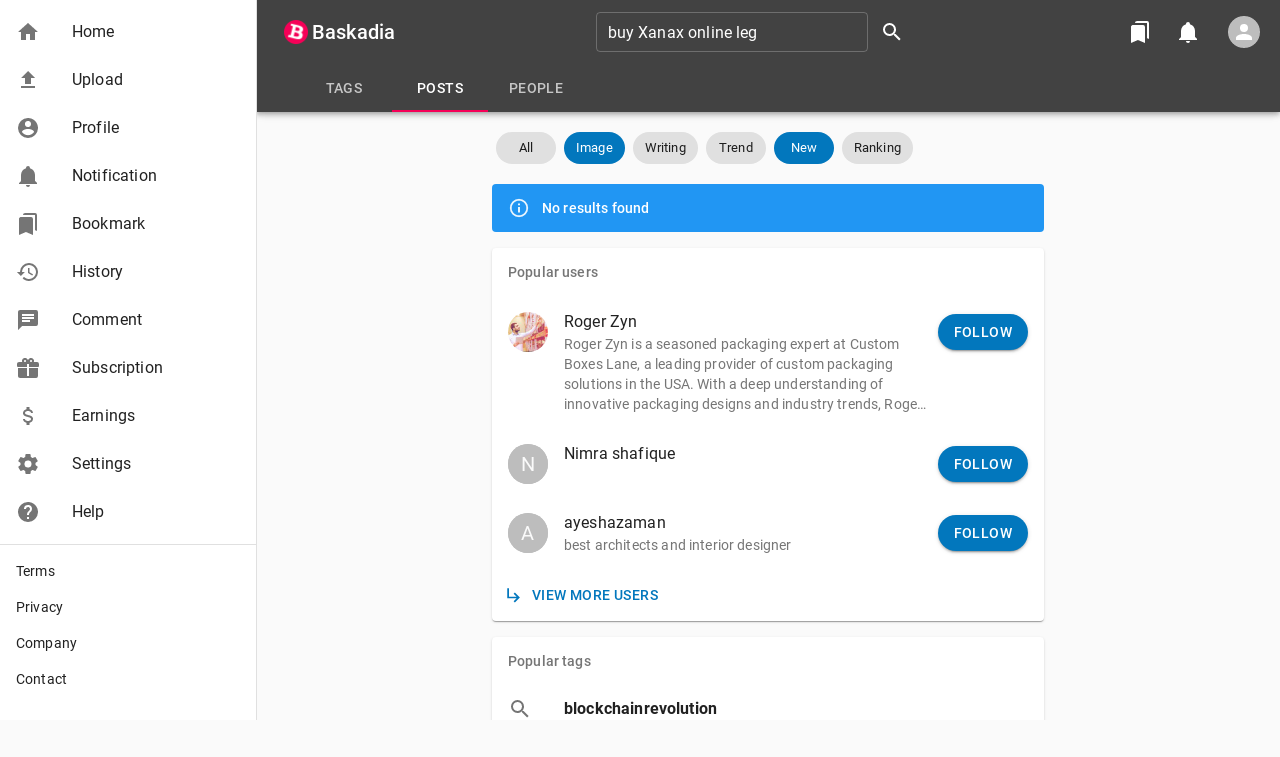

--- FILE ---
content_type: text/html; charset=utf-8
request_url: https://www.google.com/recaptcha/api2/anchor?ar=1&k=6Le2wLkUAAAAAK88JHpF7hsPpX3n89oJ1RG2mYa0&co=aHR0cHM6Ly9iYXNrYWRpYS5jb206NDQz&hl=en&v=TkacYOdEJbdB_JjX802TMer9&size=invisible&anchor-ms=20000&execute-ms=15000&cb=bfcrak2j6oer
body_size: 46057
content:
<!DOCTYPE HTML><html dir="ltr" lang="en"><head><meta http-equiv="Content-Type" content="text/html; charset=UTF-8">
<meta http-equiv="X-UA-Compatible" content="IE=edge">
<title>reCAPTCHA</title>
<style type="text/css">
/* cyrillic-ext */
@font-face {
  font-family: 'Roboto';
  font-style: normal;
  font-weight: 400;
  src: url(//fonts.gstatic.com/s/roboto/v18/KFOmCnqEu92Fr1Mu72xKKTU1Kvnz.woff2) format('woff2');
  unicode-range: U+0460-052F, U+1C80-1C8A, U+20B4, U+2DE0-2DFF, U+A640-A69F, U+FE2E-FE2F;
}
/* cyrillic */
@font-face {
  font-family: 'Roboto';
  font-style: normal;
  font-weight: 400;
  src: url(//fonts.gstatic.com/s/roboto/v18/KFOmCnqEu92Fr1Mu5mxKKTU1Kvnz.woff2) format('woff2');
  unicode-range: U+0301, U+0400-045F, U+0490-0491, U+04B0-04B1, U+2116;
}
/* greek-ext */
@font-face {
  font-family: 'Roboto';
  font-style: normal;
  font-weight: 400;
  src: url(//fonts.gstatic.com/s/roboto/v18/KFOmCnqEu92Fr1Mu7mxKKTU1Kvnz.woff2) format('woff2');
  unicode-range: U+1F00-1FFF;
}
/* greek */
@font-face {
  font-family: 'Roboto';
  font-style: normal;
  font-weight: 400;
  src: url(//fonts.gstatic.com/s/roboto/v18/KFOmCnqEu92Fr1Mu4WxKKTU1Kvnz.woff2) format('woff2');
  unicode-range: U+0370-0377, U+037A-037F, U+0384-038A, U+038C, U+038E-03A1, U+03A3-03FF;
}
/* vietnamese */
@font-face {
  font-family: 'Roboto';
  font-style: normal;
  font-weight: 400;
  src: url(//fonts.gstatic.com/s/roboto/v18/KFOmCnqEu92Fr1Mu7WxKKTU1Kvnz.woff2) format('woff2');
  unicode-range: U+0102-0103, U+0110-0111, U+0128-0129, U+0168-0169, U+01A0-01A1, U+01AF-01B0, U+0300-0301, U+0303-0304, U+0308-0309, U+0323, U+0329, U+1EA0-1EF9, U+20AB;
}
/* latin-ext */
@font-face {
  font-family: 'Roboto';
  font-style: normal;
  font-weight: 400;
  src: url(//fonts.gstatic.com/s/roboto/v18/KFOmCnqEu92Fr1Mu7GxKKTU1Kvnz.woff2) format('woff2');
  unicode-range: U+0100-02BA, U+02BD-02C5, U+02C7-02CC, U+02CE-02D7, U+02DD-02FF, U+0304, U+0308, U+0329, U+1D00-1DBF, U+1E00-1E9F, U+1EF2-1EFF, U+2020, U+20A0-20AB, U+20AD-20C0, U+2113, U+2C60-2C7F, U+A720-A7FF;
}
/* latin */
@font-face {
  font-family: 'Roboto';
  font-style: normal;
  font-weight: 400;
  src: url(//fonts.gstatic.com/s/roboto/v18/KFOmCnqEu92Fr1Mu4mxKKTU1Kg.woff2) format('woff2');
  unicode-range: U+0000-00FF, U+0131, U+0152-0153, U+02BB-02BC, U+02C6, U+02DA, U+02DC, U+0304, U+0308, U+0329, U+2000-206F, U+20AC, U+2122, U+2191, U+2193, U+2212, U+2215, U+FEFF, U+FFFD;
}
/* cyrillic-ext */
@font-face {
  font-family: 'Roboto';
  font-style: normal;
  font-weight: 500;
  src: url(//fonts.gstatic.com/s/roboto/v18/KFOlCnqEu92Fr1MmEU9fCRc4AMP6lbBP.woff2) format('woff2');
  unicode-range: U+0460-052F, U+1C80-1C8A, U+20B4, U+2DE0-2DFF, U+A640-A69F, U+FE2E-FE2F;
}
/* cyrillic */
@font-face {
  font-family: 'Roboto';
  font-style: normal;
  font-weight: 500;
  src: url(//fonts.gstatic.com/s/roboto/v18/KFOlCnqEu92Fr1MmEU9fABc4AMP6lbBP.woff2) format('woff2');
  unicode-range: U+0301, U+0400-045F, U+0490-0491, U+04B0-04B1, U+2116;
}
/* greek-ext */
@font-face {
  font-family: 'Roboto';
  font-style: normal;
  font-weight: 500;
  src: url(//fonts.gstatic.com/s/roboto/v18/KFOlCnqEu92Fr1MmEU9fCBc4AMP6lbBP.woff2) format('woff2');
  unicode-range: U+1F00-1FFF;
}
/* greek */
@font-face {
  font-family: 'Roboto';
  font-style: normal;
  font-weight: 500;
  src: url(//fonts.gstatic.com/s/roboto/v18/KFOlCnqEu92Fr1MmEU9fBxc4AMP6lbBP.woff2) format('woff2');
  unicode-range: U+0370-0377, U+037A-037F, U+0384-038A, U+038C, U+038E-03A1, U+03A3-03FF;
}
/* vietnamese */
@font-face {
  font-family: 'Roboto';
  font-style: normal;
  font-weight: 500;
  src: url(//fonts.gstatic.com/s/roboto/v18/KFOlCnqEu92Fr1MmEU9fCxc4AMP6lbBP.woff2) format('woff2');
  unicode-range: U+0102-0103, U+0110-0111, U+0128-0129, U+0168-0169, U+01A0-01A1, U+01AF-01B0, U+0300-0301, U+0303-0304, U+0308-0309, U+0323, U+0329, U+1EA0-1EF9, U+20AB;
}
/* latin-ext */
@font-face {
  font-family: 'Roboto';
  font-style: normal;
  font-weight: 500;
  src: url(//fonts.gstatic.com/s/roboto/v18/KFOlCnqEu92Fr1MmEU9fChc4AMP6lbBP.woff2) format('woff2');
  unicode-range: U+0100-02BA, U+02BD-02C5, U+02C7-02CC, U+02CE-02D7, U+02DD-02FF, U+0304, U+0308, U+0329, U+1D00-1DBF, U+1E00-1E9F, U+1EF2-1EFF, U+2020, U+20A0-20AB, U+20AD-20C0, U+2113, U+2C60-2C7F, U+A720-A7FF;
}
/* latin */
@font-face {
  font-family: 'Roboto';
  font-style: normal;
  font-weight: 500;
  src: url(//fonts.gstatic.com/s/roboto/v18/KFOlCnqEu92Fr1MmEU9fBBc4AMP6lQ.woff2) format('woff2');
  unicode-range: U+0000-00FF, U+0131, U+0152-0153, U+02BB-02BC, U+02C6, U+02DA, U+02DC, U+0304, U+0308, U+0329, U+2000-206F, U+20AC, U+2122, U+2191, U+2193, U+2212, U+2215, U+FEFF, U+FFFD;
}
/* cyrillic-ext */
@font-face {
  font-family: 'Roboto';
  font-style: normal;
  font-weight: 900;
  src: url(//fonts.gstatic.com/s/roboto/v18/KFOlCnqEu92Fr1MmYUtfCRc4AMP6lbBP.woff2) format('woff2');
  unicode-range: U+0460-052F, U+1C80-1C8A, U+20B4, U+2DE0-2DFF, U+A640-A69F, U+FE2E-FE2F;
}
/* cyrillic */
@font-face {
  font-family: 'Roboto';
  font-style: normal;
  font-weight: 900;
  src: url(//fonts.gstatic.com/s/roboto/v18/KFOlCnqEu92Fr1MmYUtfABc4AMP6lbBP.woff2) format('woff2');
  unicode-range: U+0301, U+0400-045F, U+0490-0491, U+04B0-04B1, U+2116;
}
/* greek-ext */
@font-face {
  font-family: 'Roboto';
  font-style: normal;
  font-weight: 900;
  src: url(//fonts.gstatic.com/s/roboto/v18/KFOlCnqEu92Fr1MmYUtfCBc4AMP6lbBP.woff2) format('woff2');
  unicode-range: U+1F00-1FFF;
}
/* greek */
@font-face {
  font-family: 'Roboto';
  font-style: normal;
  font-weight: 900;
  src: url(//fonts.gstatic.com/s/roboto/v18/KFOlCnqEu92Fr1MmYUtfBxc4AMP6lbBP.woff2) format('woff2');
  unicode-range: U+0370-0377, U+037A-037F, U+0384-038A, U+038C, U+038E-03A1, U+03A3-03FF;
}
/* vietnamese */
@font-face {
  font-family: 'Roboto';
  font-style: normal;
  font-weight: 900;
  src: url(//fonts.gstatic.com/s/roboto/v18/KFOlCnqEu92Fr1MmYUtfCxc4AMP6lbBP.woff2) format('woff2');
  unicode-range: U+0102-0103, U+0110-0111, U+0128-0129, U+0168-0169, U+01A0-01A1, U+01AF-01B0, U+0300-0301, U+0303-0304, U+0308-0309, U+0323, U+0329, U+1EA0-1EF9, U+20AB;
}
/* latin-ext */
@font-face {
  font-family: 'Roboto';
  font-style: normal;
  font-weight: 900;
  src: url(//fonts.gstatic.com/s/roboto/v18/KFOlCnqEu92Fr1MmYUtfChc4AMP6lbBP.woff2) format('woff2');
  unicode-range: U+0100-02BA, U+02BD-02C5, U+02C7-02CC, U+02CE-02D7, U+02DD-02FF, U+0304, U+0308, U+0329, U+1D00-1DBF, U+1E00-1E9F, U+1EF2-1EFF, U+2020, U+20A0-20AB, U+20AD-20C0, U+2113, U+2C60-2C7F, U+A720-A7FF;
}
/* latin */
@font-face {
  font-family: 'Roboto';
  font-style: normal;
  font-weight: 900;
  src: url(//fonts.gstatic.com/s/roboto/v18/KFOlCnqEu92Fr1MmYUtfBBc4AMP6lQ.woff2) format('woff2');
  unicode-range: U+0000-00FF, U+0131, U+0152-0153, U+02BB-02BC, U+02C6, U+02DA, U+02DC, U+0304, U+0308, U+0329, U+2000-206F, U+20AC, U+2122, U+2191, U+2193, U+2212, U+2215, U+FEFF, U+FFFD;
}

</style>
<link rel="stylesheet" type="text/css" href="https://www.gstatic.com/recaptcha/releases/TkacYOdEJbdB_JjX802TMer9/styles__ltr.css">
<script nonce="isC9T_gnLNAF8DMqCMVZMA" type="text/javascript">window['__recaptcha_api'] = 'https://www.google.com/recaptcha/api2/';</script>
<script type="text/javascript" src="https://www.gstatic.com/recaptcha/releases/TkacYOdEJbdB_JjX802TMer9/recaptcha__en.js" nonce="isC9T_gnLNAF8DMqCMVZMA">
      
    </script></head>
<body><div id="rc-anchor-alert" class="rc-anchor-alert"></div>
<input type="hidden" id="recaptcha-token" value="[base64]">
<script type="text/javascript" nonce="isC9T_gnLNAF8DMqCMVZMA">
      recaptcha.anchor.Main.init("[\x22ainput\x22,[\x22bgdata\x22,\x22\x22,\[base64]/[base64]/[base64]/[base64]/[base64]/[base64]/YVtXKytdPVU6KFU8MjA0OD9hW1crK109VT4+NnwxOTI6KChVJjY0NTEyKT09NTUyOTYmJmIrMTxSLmxlbmd0aCYmKFIuY2hhckNvZGVBdChiKzEpJjY0NTEyKT09NTYzMjA/[base64]/[base64]/Ui5EW1ddLmNvbmNhdChiKTpSLkRbV109U3UoYixSKTtlbHNle2lmKFIuRmUmJlchPTIxMilyZXR1cm47Vz09NjZ8fFc9PTI0Nnx8Vz09MzQ5fHxXPT0zNzJ8fFc9PTQ0MHx8Vz09MTE5fHxXPT0yMjZ8fFc9PTUxMXx8Vz09MzkzfHxXPT0yNTE/[base64]/[base64]/[base64]/[base64]/[base64]\x22,\[base64]\\u003d\x22,\x22w5Epw6xkw6LCocOBwq8ww6TCkcKHwrHDncK7EMOMw6oTQWp2VsKpd3nCvmzCgDLDl8KwSkAxwqtxw6UTw73ChxBfw6XCssKcwrctO8OJwq/DpCYrwoR2QnnCkGg/[base64]/GMOxwpXCnnXCkcO1ZsOJJ3vDnyAZw7/Csl/[base64]/DtjsHw5Ykw6pHwqnCkhgew54OwpdNw6TCjsKwwpFdGzdOIH0UFWTCt0XCoMOEwqBAw6BVBcO3wq1/SBhiw4EKw6rDj8K2wpRUDmLDr8K8D8ObY8KFw7DCmMO5OEXDtS0XOsKFbsO0wpzCuncRPDgqEcOFR8KtCcKswptmwonCqsKRIR/[base64]/DnsO6w5fDgcKacsOtFcO/w69+wo0WKWhXa8O3K8OHwpsbU05sDWw/asKSH2l0WSbDh8KDwrwwwo4KKz3DvMOKR8OJFMKpw4fDkcKPHBVCw7TCuzFWwo1PK8KsTsKgwqTCnGPCv8ONd8K6wqFkdx/Ds8O9w4x/w4Epw4rCgsObc8KncCV3eMK9w6fCh8O9wrYSUMOHw7vCm8KTfkBJY8Kgw78VwpsJd8Orw5gCw5E6ZcOgw50Nwq1bE8OLwp4Lw4PDvAzDo0bCtsKVw7wHwrTDsRzDilpSZcKqw79jwqnCsMK6w5fCvDrDpsKnw5pWez/CnMOBw5DCr3nCisORwoXDvjXDlcKfa8O6VEISPXHDuSDCncKjZcKPAsKWS05rZzV9w4AOw5PCk8KmGsOFL8Odw4NRUR5Fwr1GcDHDrS91QXbCjQvCrMKJwpXDl8OLw5kCCBbDuMKAw4PDhkssw74bIsKOw53DpkfCth1lEcOnw5IdEWEsIsOYCcKYWm/DgFfDmS4Mw6TCtEhgw6fDvChLw7HDlD81Uz0ZKWzCisOBKCczRsK8SDw2wpV6BAQca1BSOn0dw4fDvcO8wp/[base64]/[base64]/woDDosOUBcKAw4PDo2RTYU/DnHAEwokzw4LDkEVeVjdswoHDthgcckwGDsO+PcOPw7A9w5LDsgXDomppw7DDgBMDwprCngwkHMKKwox6w7jCnsKTw4bCr8ORLcO8w7DCjCURw6ULw5ZqPsOcaMOawrNqRcOJwoQowo0mecONw4oAETPDtcOywpwkw5AeT8K5BcO0wp/DicOoGBAlQRjCtxnCrC/[base64]/AMKVbcKiwpfCkRvCgsKHQMKiLlctw4PDl8KWw7wNKMKow7XCgybDiMK4NcKvw4pSw5jCjsOkwo7CsAM8w6YKw7jDuMO6OsKGw6DCj8KKTMKbFDxnwrdLw4wEwozDljfDssOeJRxLwrXDucKgChMVw7/[base64]/CtDvCrsOYdzLDng/[base64]/[base64]/w7vCk8O5GEE8woVTw4BoGMKyAsKhwpLCvn8ewqHDlzkWw63ChhXCtkIOwpADR8O8S8KowroCBT/DrRoVBMKwGkvCosKRw714wo8Gw5A4woLDqsK1w5TCgx/DtVxDHsO0HHlqS1HDv2xzwo3Ciy7Ci8OEHQUFw4M/KWdlw4bCgMOKBk7CtW0eTcKrDMKiCcKiSsOUwpAywpnCsSlXEFrDnyvDsmDDh0BES8O/woJYAsKMY0YZw4zDvsKzKAZ7YcOjf8OewrrCqD7CgjoEHEZXwpLCsGDDvVrDo3MtBhptw6TCu0zCsMOrw5Mow416XH98w6s8E1N9HcOJwpcTw5gdwql5wr7DrMKZw7TDkQDDmA3CpsKTTGNMTlrCusO+wrvCqGTCpileWCvDl8OpZcKvw6ImZsKnw7LDssKcFcKscsO/[base64]/wq9JfsOjw5kFMn86w47Dny88ZsObW8K8I8KXwoETXsKlw5PCoHshGBw9U8O7HsOJw6w2PQ3DkGMjEcOPwpbDpH/Dkx5RwoTDvQbCv8KFw4LCnB4/eElWGcOUwplONsKgwrzCqMKUwpHDqzUaw7pLakJIE8OFw7/ClnVuWMKuwqHDl0dmBj3CtHQ6GcKlUMKQFBnDusOhMMKcwp4aw4fCj3fDplVDGwVGdVTDq8O3MR7CuMOlBMOOczh1asKzwrdkbcKVw7Zlw5jCnhvCj8KUamLClSXDslzDucKrw5hoUcKawqDDqMOqFMOQw4rDk8OFwqVHwr/DvsOqIhI7w4nDl10DaBDDmMO4MMOjJSkrQ8KGMcK3VHgew6QOExbCgg7DqXnClMKbFcO6EcKMwoZELlFPw58IDcK+WTR7SwrCisOAw5QFL39vwp9JwpPDth3DisOuwofDqU0lLUkcVzU/w5twwot3w64rOsO9fsOmfMKvXXoaETDCq3IwecOoZx4jw5HCjBVDwoTDsWDCpkTDmcKywrnCnMOtGMOQUMK8CiXCsWvCo8OSwrPDncKwNVrChsO+QsOmwqPDlBzDucKgbcK0CBVCUgd/K8KtwrLCqHHCh8OfAcOUw7vCqCLDocOswrQqwp8jw5kWIcKPKyrDkMKtw77ChMOgw7cEw68lIRnCi2IRQsOFw4/Cu3jDjsOoQcOndcKtw5lnw4XDvVzDnEh0ZcKEZMOPJWdwFsKyUMO0wrIJN8O1cnLDicKBw6PDl8KQd0HDrlVKbcK/L1XDssKSw5Eew5BBJAsrbMKWCMK3w6/CisOPw4nCr8Kiw6LCsHrDrcKcw4hSAWLDjEzCucKcS8OJw6bDkWdIw7PCsgsIwrfDhUjDhSMbd8OVwqIAw5JXw73CpcOXw5/CpDRacSHCqMOOS0JqWMKWw68dN1LCj8OLwrrDtkZTw68QPl8ZwpBdw6XCp8Kvw6pewqvCj8OxwrRewo45w4wQBmnDkTlJFTRFw6sBVG5aG8K5wpPDuA1RRG0/wqDDqMKdKjkANXQjwr7Ds8Ktw6bCr8OawoQsw4bCl8KawqZoVMObw4bDgsKzwoDCtnxFw7zCocKGasOBPcKjw5TDp8KDZsOocysESAnDqREsw60UwonDgFfCuDbCl8OSw7zDgD7Ds8OeaAPDtBlkwpY8OcOuCFzConrCl3FvN8O1DybCgjpCw6LCjQ84w5/CgTfConBkwppOUAEkwpgSwrV7WSjDg3F/WMKHw6kJwr/DicKFLsOYOsKrw6rDmsOcXERkw4jDosKvw6tDw7rCsGHCo8OAw5Fswr5tw73DgMKIw7sUdj/[base64]/CjkDDpUfDsEjDi8OjwoRywqoswofCqWVuI15Pw5tifCvCtgYQUjTCuhTCqllmOBAtKnrCtcO0BMOOeMODw63CkTzDi8K/EMOBw69lSMO7XHvDo8KhHUNYKcOJLnfDp8O0fw/CjcK3w5fDrcO5RcKPI8KBXHE+AXLDtcKnJ1nCpsKgw7jCosOQfSHChykNEsOJG3HCv8Orw4oCKMOVw4x5FsOFNsKKw7LCvsKQw7LCrsOzw6R5YMKgwoA/NCYCwp/CsMOFGBhEaC8wwpQdwph3YsKuWMKdw5FxAcKFwq53w5ZXwo/[base64]/[base64]/[base64]/Crytuw7TDpAvDp8KTwqE4VMKAw7jDpl3Cj2fDusO6wpEpTWtBw44PwotJasO5KcObwr/DriLCr2fCuMKJb3kzfcKSwoLCnMOUwobCucKHOjo7fCDDgHTDqsKhHSwWbcKZJMO7w6LDv8KNEsKWw6xUe8KewosYJsOjw57ClFt0w4LCrcKFa8ObwqIpwpJWw7/Co8OjccOPwrR4w5vDnsOsKWjCk01qw5/DiMOsVHjDgQvCnMKuGcOeZgzCncKRdcOVKDQ8wpYJAsKhWlk1wr4fbhsYwqs+wqVlDsKiLsOPw6ZnTG7DtlzDox4ZwrrDicKcwoNXX8KNw5bDqFzDoirCnX5/P8KDw4LCiwDCl8OnI8KnF8Kbw485w7tJAToCKX3DhMOVKh3Du8KtwrLCvMOhH3EJUsOgw4oJwqzCqB9IXxgJwpQUw5ccCUJKUsObw7E2bWLCvU7ClwoDwozDtMOWw4EMw7rDqhVTwoDCjMK+ZcOWPnk5Xngxw7TDuT/Cg2xrcQjDpMOdZcK7w5QKw5t5E8Kew6HDkSrCjT8nw5UIWMOyAcKqwobCkQ90wqNlUTLDs8KWw77DsEXDvcOJwqdIw6MLNULChHU4TlzCjSzCqcKRAMOZDMKewp/[base64]/CtjLDvmpFf8KicXldJ8Kpw7/Cg8KOYRfDvS7CiRrChcK7wqREwp8HIMOHw6zDjsKMw6h+wq00IcOpERt/wrUbKXbDj8OdesOdw7XCqG4wMA7DpzHDjMKxwoPCnMOvwo7Cqxogw6/[base64]/Dp8K/UsO2w5PCh8K7w7sjw6o4wrlNwoXCl8Oaw70cwonDu8Krw7jCiShmQ8OkdcOiaTLDri08wpbChVwDw7bCtR9vwpkrwrzCvxvCulZxIcKvwp54H8ONBsKCPsKKwpciw4fCgBfCnsOYHmQkCjfDrX/CrixMwox9VcOHAWFlQcOZwpvCp1x1wo5vwqfCng1Sw5jDhXBRWhDCgMObwqQ2WcOUw6bCu8OGwqp3ClXDpE8uHDYtF8OjI09eXx7CjsKeSSdqVg95w7nCocKswo/DucOOJ04oPMOTwosewrpGw57DlcKsZA7DhTApVcKcdWPDkMKsI0LDk8O+LcKvw750w4LChUzDtnDDhC/ClHfDgEHDtMOtbT0uw4Apw6VCEMKLN8K6NztfIRHChQzDiBfDgFXDvWjDj8KLwqlcwrvChsKVI0nDgBrDj8KeBQjChljDu8KRw5hAJsKfNhIyw7/ClzrDnBbCuMOzUsOZwpjCpjlDZSTCgQvDoCXClgYCUgjCt8OQwoUpw6bDqsKfVzHCkWZHLG3ClcKJw4fDqmTDhMO3Jw3Dg8OwClt1w6tXwonDpMKKfh/Ct8OXZEwwYcO0YgXDjifCsMOPJ2PCtDs3AcKJwoPCgcK6cMOUw47CuhkTw6NuwqhyACvClMK4HMKNwrZ1HGtnPRtVO8KlKDhfTA3DlBV0GjlRwoTDqi/CpsOaw7jDh8OQw7YteDbChMK+w4UVSRvDrcO1ZDtMwooYVmxrNMOXw6bCqMKPw70WwqoeBxrDhXsWXsOfw7R0Y8OxwqYWwowsZcKMwoZwG1oWwqZCaMK/w6Jcwr3CnsKBGnzCnMKlVAUKwro3w6tdSDTCtMO+GGbDnQM7LTQMWA0zwrV3ABjDjBXDkcKNDDF1LMK9PMKqwpVGXATDqH7CrlQvw4YHdVbDmcO4wqHDuwnDvcOUWsOGw4U/[base64]/DqcO/d8KEw5AUHcOLw73CusOAw53CtcOtIsOEwrzDrsKFbiY3RgIaMjFVwp0jFUNYImJ3LMOhLcKdQmjDl8KcCTpvwqHCgzHCs8O0HcKYMsO0wrrCpGYsfjFKw4wULsKAw49fPsOdw5XDimPCsy04w63DlHxUw75oKyBzw7LCmsO6E0zDqMKJMcOYbsK9XcOqw77Cg1jChcK/IcOoOxnDoCLCisK5w5DCqTM1X8OewqkoI2BMIhLCmmRiUMKVw44FwocrVxPChH7CojE9wqlwwojDqcOzwpLCvMO5AgkEwo88eMKeRl0fFyLCm2RGMxtTwpQ4UUlTBRR/eGh1BCg3w5AdCl3CkMOjVMOzwrrDsAjDtMKgHMOlZWJ5wp7DhsKkQx1TwrkwZ8OEw7DCggPDpcOUdg/[base64]/RcOMCRE9wqvCoMO/w5hbQsKMWFXCkz3CjjTCkMKNDVJTd8Omw4LCghjDosOgwq7DgnpwUX7CrcOcw63CjMORwr/CqAsbwqTDs8O1wqFrw5sww5wpFlE/w6bDlsKXPyzCkMOQfR/DpmrDjcOROWIpwqUkwpZdw6dvw5fDhyM4w4EiDcKqw6sowpfCiAkhGMOIw6XDo8OSDMOHTSBlXkkfcQ7CkcOMQMO0DcOnw74sccOpBMOxbMKrEMKIwpLCmg7DgABXdgLCtcK2aynCgMOJw5/CgMKffinDncO7UDRaVHvDo3Z/woTCmMKCTsO6dcOyw6LDhQDCrSpxwrvDp8K6ABTDvX8KVxbDl2IoEXhrUnDCsUR5wrI1wrssWwVEwq1CPMKUQ8KRMMOcw6/[base64]/DpikDw6Zef8KowpDCoG5fA8O6woZxK8ONwpNDw6LCm8K/EgDCj8KwbnnDgBQIw5VqRsK7ZMObGcOywr8ow6PDrhVzw7Npw6UEw7N0wppmWsOhCFdxw7xkwphVUhjCpsKxwqvCiR0/wrlvUMOkworDr8KDXBtKw5rCklvCkA7DpMKAZT40w6rDsTEPwrnCmCNjHFfCt8OAw5kdwp3Dl8O7wqILwrYEKMOVw5DCunbCusONw7nChcKswoEcw6gHBCPDlyZmwpI/w5BsBB3Cmi4zX8OMSwsWcCvDgsOXwp/CkVfCj8O4w5ByIcKsHsKCwokyw7DDisOYVcKKw6BPw6wYw5FfX3TDuQFXwpETwo4uwr/[base64]/w77DtgYveB3DrBMGw5xewo1NK0kVLMKtwrHCp8Kyw4Ahw6rDkcORMwXCscK+w4hCwqrDjF/DmMOQRRDCkcKLw5Vow5Qkw4/[base64]/DncKxw4ZVwoNmw45gKRHCmMOpIsKEAMKQVyXDtXHDnsK9w7fCr0I9wp9zw7/Dh8OGw7Vdwr/[base64]/[base64]/wqnCpQTCmF8xFMO8UcOkYsOMw4XCvsKEWyzDl05/ZhDDh8OrbMOoZUxYKsO1BgvCicOSO8KgwqHCv8OiKsKOwrLDp33Dhw3ChVjCqsOxw4vDkcKaMUVPXF9sRAnCisO2wqbCpsKswrbCrsOwZcK2EwdvAHUUwpEmYcONGhPDtcKEwqIrw4LDhU08wpLDrcKbwpfCjSnDs8O/w6/DpcO/w6cTwpBiLcKpwqjDusKDC8OvCsO8wpTClsOaMg7ChGnDk1fCpcOYw6lnDGVOHMOJwrk1MsK+wr3Dm8OFQiHDusOVdsKVwqfCtMOEQ8KjNz5TdgDCssOEBcKIXkRrw7PChgIZMMOtNwVVwpPDjMOST2TCisKzw49IGMKTcMOJwrFOw7U/W8Opw68mHzZuVAVyTl/[base64]/CoRLDrnPDj8OWw7dbJMKvw7w3w7HCllZKwoZPDx3DlmHDrMKnwo0qCmrCjirDiMKaU2rDpWUDIXMbwodWI8OAwr7CuMOiPMOZLDJ8PDY/wrATw5rCp8Oje14uU8Orw5VMw7Z2eEczBVvDkcKbazcxf1vCnMO5wprChGXDucOCJwVZB1LDq8OZe0XCpsOYw7XCjw3DlSBzIsKgw4gowpXDnyN7wqrDm29HF8OIw69/[base64]/PsKjw7tUWcO5XzvCnsKNNzXCqTXDqFhCccOEaWrDu1PCqWjClHPCgUvCvGoUVcKGT8KYw57DvsO2w57DsVrDtRLCpE7DicOmw7RYKU7DmDDCp0jCmMOXA8Krw7JfwqFwWsKBbDJCw4MDDX8LwqfDmcOxOcKxVxTDg1HDtMOWwr7Cq3UcwrfDjGrCrmcnARHDlmg/[base64]/DhSnCpcKYGsOxEsOYOBURw40fw7PDn18FwrjDsVxPRMOVaGvCq8OELcOeaVRGC8OKw7sYw6Z5w5/DtAHDgylmw507QHjChcOEw7TDt8KuwoobaidQwrxqw4/[base64]/Clicjw5HDksOSNwHCtMOlw53DisOMwrXCq17Do8KPEMOLKMKiwpnCuMKFwr3Di8KQw5nCk8KewqZEZyoHwo7Di1/[base64]/DkzQiw5LClcOJcXNgwpXCmsKaw6dLw5FTw7JZQMOZwp3Dtx/DgGbDv3RHwrHCjGjDjcKQw4EfwqsRGcK6wrTCs8KYwqg2woNaw57DmhHCtCNgfjDCucONw5fCs8KhF8OjwrzDulrDhsKtdcKSLiw4w6nCgcOFYk8GRcKndj0wwrQmwpUnwpsmWsOmT0/CocK8wqElSMK4SCh+w7A/[base64]/DujfDhMKTATs8bwXDvsKYw680cX/[base64]/CrsOQw57DkBrCqsKMTAtTETnDisK5wqE+w6QawovDrl9tQcO6EsKacHjCsmg7wo/Dm8OqwpMJwoNCXMOrw5BYw7MIwrQ3asKRw5vDiMKpX8O3ITfCohs5w6jCmB/[base64]/w4kVL07DicOFw4jCtcOuw7BDwpVMR1rDhwrCsDfCpcOWw5/Cji0Zd8KkwqDDilRDJxXCsSh2wqNLLsKib0RdSkjDrnRhw6Nfwo3DjgLDnkEkwqFwC2fCkFLCjsOIwrB6Z1nDq8KewrfCgsOSw5cnd8O3fi3DsMO4GURJw6UXdTdgS8KEJsKTHmvDtjMhCEvCtC4WwotKZn/DiMOdd8Oawr3DvjXCqMOMw6TDocKUERMdwobCsMKWwrhZwpx+KcKnNsOTMcOxwop1w7fDvh3CmMKxBDbClDbChsKtOUbDh8K2ecKtw5TCicOKwpkWwo1ifEjDicOpFgkwwrTDii/Cim/[base64]/DmTIBRsOwwqnDgcOzwoNLd8OmD8Klw5YMw58cBsKtwrLDoyvCujLCo8KHNw/[base64]/NmzChlLCnMOAwpbCqCIRw7rDnsOTwpfCl8OxS8OSe0TClMKSwr3CvcOIw4dLwrjCszoBe1dew5/DoMOifDg/PsKLw5FpUl3ChMODEULCqm0NwpUtwociw7J2E00Sw6LDrsKkFyPCoTAgw7jDoU9/CcONwqTCoMKewp9pwp5PesO5BE3CrhLDrEVjOMKtwq1Yw77DuiZ/w4szfMKvwrjCgsKuDyjDgEdFwrHClmdswqxLcFrCpATCrMKOw5XCv0vCmjzDqQV+U8OnwqzDjMKWw5bCgC8+w6/DucOVQR7ClcO/w4jCs8OZWDcQwozCkQQdMUwDw5vDgMORwq3Ci0NODCjDigbClsOHAcKAGXl/w7fDiMKgCcKJw4t0w7R4w7XComzCqCUzLwTDhMK6esOvw64Ow53CsXXDmloWw4fCuX7Cu8OMLV0xKBNFcHbDhnx5w63DqGXDqsK+w7/DmgvDvMOaZcKUwpzCrcOKJcOKATrDrnt3JcKySnjDk8O2EcKZEMKywpzCmcKZwo4rwoHCh07ChBxddVNsIkbDk2XCvsOaHcOgw7jCj8O6wpnCmsOMwr95ewRJIxorTkgNf8OSwrLChAzDi1o+wr5Fw4PDl8Kow7Y5w73CrMKsbA8HwpsibsKJRinDucO6WcOrZD1uw4/DlRPDgsO+TGcXEMOnwqbDhTkDwpzDtsOVwppWw7rCmAdlU8KdW8OCWErDssKxV2hOwp5cUMOvA0nDlCF1w7kfwpc3w55YX1/CkirCkyzDoAbDgkPDp8OhNX57VjMRwqXDkEJpwqPCuMOxwqMjwqXDo8K8ImpcwrFlwoV1VsK3CELDk13DssK3REFsHhHDqcKDT3/CgG1Cwpwvw4IoewQ9JDnCosK7diTCg8KdTsOoScOnwpEORMOfTwUVw5/DnC3DsiANwqIhbQBgw41Bwr7CunnCijkVGmtSwqbDvMKNwrYfwr8WbsKqwrEHwq/[base64]/DnivCgDLDi8KZw4HCnMO/w4IWwroxw7fDs2vCtMOpwrHCjlDDpcK6NkM7wrwKw4dpZ8OtwpkSOMKyw6HDhw3DlmfCkD4Bw74zw43DlRTDlMKqfsOUwrXCjsKow4A9DTfDhCZdwodRwrFQwoNkw7gsKMKqHhPCvMOTw5/DrcKYY05ywpRZbDRew6zDgHPCg3I1TMO3GkfDglfDgcKSwrbDnQoKw5DCjcKiw50NPMKVwo/[base64]/[base64]/Cvl7DgV7Cv8Orwrsrw7MVwpXDkcO+S8O0UiLDucKEw7ICw6Ruw59Jw6lhw4Ykw48bw7p+DWZ9wrp6J3MHfjbCl3k7w7fDvMKVw4TCmsK0ZMObHsOww4ALwqh+akzCozkKLlI9wovDoSU3w6HDscKdw4Y2Vw1wwrzCkcK7Yl/ChcK+B8KZCgrCvWsKBx7DmsOpRRpmRcKNYjDDq8KJNMOQSC/Dnng3w7rDhMOmBsO8wrHDlxTCmMOuT23CglcEw7ElwrJuwr10S8KTG2wBdzg/woFfGDDDhcODHcOewpbDjcOrwpJWGzTDqEfDpnxBfw/[base64]/CuMOkwonDsMOWwqXDqm0Pw7zDoDsVwpYscwzCjMOuLTBiWH45JsOOc8O8B1ptOMK2w7LDumtyw6kHHk/DrE9lw6HCs1rDocKDITZEw7HChVdQwqPCgydHPn/DhkXDnzjCqsO5w7vDlMO3KiPDgi/DsMKbCxtNwojCsnVCwp0EZMKAYMOGZB5xwoFgZsOAPzQdwrUiwqbDgsKtP8ODRxzDuyzCu1HDsUzDp8ONw4/Dg8OVw6ZCIMO7IiR/UFcvMiTCimfCoRTClFTDt0gBDcKCBcOCwprCoxvCviHDo8KeGQfDiMOyecONwovDisK4XMOgEMKqw4sqMEMLw6vDhGDDssKVwqTCkj/CknvDlyNow5/CsMKxwqwLYsKCw4/ClTvDmMO1LQLCsMO/[base64]/[base64]/[base64]/FRnCo8OUw64TGRhSNGjDoVTCrcK/wpLDgcKtDMOVwptVw5XClcOLfsO2aMOxXmFQwqQNCcOXwqgyw47CmG7CqcOaBMKVwqvDgnnDunvCpsKGYXpuwoofcgbClV7DhQbDvcK3D3c3wpzDum/CrMOXw6LDqMKuCSEDU8Onwo7DhQzDjMKRCU1dw6M6wq/DsHHDkz5AJMOpw73CqMOLMm/Dj8KeZBHDgcOLawjDtsOYWXvCtEkXPMKeasOEwpXCjMKtwpbCnlXDmsKhwqF5Q8K/wqt2wr3DkFHCoDTDn8K7Ag3Coi7DjsOramrDhcO+w7nCiG5oAsOeUyHDicKkR8O+ZsKQw4wHwoNew7fCjsO7wqbCjsKLw5QAwoTDisKrwp/DrEHDgnVQBCodYRRYw6pUesOHw6V3w7vClXYcUH3DiUxXw54Vwro6w6HChBPDmkEIw6vCoDsmwpjCgCLDkTMfwpplw6QdwrAuZm/CocK1UcOOwqPCncOGwqlEwq1jSBw7UjMyC3rChSQ0esOkw6fCkwMBGlrDtil9f8Krw7XDocKoasOSw7l/w7Umwr7Dkxx/[base64]/CgExSw6fCqMK/wq9NwpbDuVzDqcKpMMO3w6dowpXChg/Cnlh/QQrCusKnw5JOUmPCpH/Dl8KNYEXDkg4IJyzDkgzDmsOTw7IIQy9rFMOtw5vCnytcwqHCisK5wqk/w7llwpIowpwmacKcwo/CjMKEw6V2Hlcwe8KaK1bCjcK3UcKRw6EzwpM9w7twVAkJwrjCqcKUw5LDrlUlw7t8wpskw5ouworDr2HCow/CrcKLTAXCocOFcG/Cu8KvMWnDocODbnFUXnNhwpPCoRAewoE8w5lxw74pw7tMcwfCh3sGPcOhw7vCosOhXMKoTjbDhUc+w4MRw4nCrMO2Thxuw43Dg8KwJ27DtMKhw5PCkmjDpsKawpkPF8KUw7pHZQHDjcKZwoPCih7CmzPDscO+AGTCmMOBZ3zDvsKfw5MnwoPCohFbwrLCkX/[base64]/[base64]/wqbDqRtfDcOeRsK7DU/[base64]/wp5GQMOUacKTbTpww5kvwr/[base64]/I8OVw68UEi8jc8OawrZZKh/Dr8OfDcKdwpzDoWozbxHCrT13wptKw6/Djy3ChjsAwobDksK5w7hDwr7CpDcGJMO3bW4awph/[base64]/CmE0jQh1yS8OYPMKLwoMIEsOwwoTCngBCwpjCocOfw7bDg8KAwqbCrcORbcKZesKjw4hrfsKaw4RNPsOdw5nCpsKJaMOGwo0VecK0wo0+wp3Ci8KIKcOxB1/CqRgsf8KXw7MSwqV9w5Bew7pwwrbCjyhCdcKpHMOgwr4awo3DhsKLDMKQYyPDocKWw7HCucKDwqIwBMKcw6nDhTBRAsKJwqg4D3NWWsKFwppyMU1uw4h9w4Flwp/DqMO0wpZPw4cgw5jCnn4KY8KRw6HDjMKAw5jCilfDgsK3MBcUw5lkacKjw6tAc2XCkR3DpmUfwpnCohXDvV/DkMOdQsOFw6VvwonCg0/CplrDnMKkYAjDisOgGcKyw5DDnlVDJWvCvMOxT1/ChVR5w6LCucKUSGfDhcOlwq0FwrUtEcOmLMOtfGvDmXXCiTk7woFfbG/Cm8Kbw5PDm8ODwqDCgMOVw6tvwqtAwqbCicKuwrnCr8OIwpg0w73CpBLDhUJ4w47DuMKPw7DDgsOtwqPDpsK2L0/Cj8KrZWM3KcKMCcKqBS3CisOaw6hnw7fCncOSw4DDjBACFcKBQ8OiwrnCl8KtbiTCviwGw6fDgMK9wqzDssKtwok8w4YZwrrDn8OVw6HDj8KcJ8K0QT3Ds8KWDMKLDkbDmMK8THPClcOcdzPCtcKDW8OMMsOiwoMCw7Q0wr1GwrTDpT/DgMOFT8Kqw7jDgg/DniI1ERfCnVgRe13DiSHDlGrDiyjDusK/w4RwwpzCrsOVwohow4h7RHgfw5UsGsObQcOEHMKBwqIsw6oVw77CuTXDusOuE8KCw57CosKAw6d4WjPDrAHDvsKowojDkggGdA0EwpdWIMKOw7hrdMOGwrxEwpJ8fcO4LzJswpXDnMKaD8Ohw4BYaQDCowrCiwLCmkoHfT/Du3PDiMOkZUQaw6V7wozCo2dTQDUjRcKAEQHCuMOkb8Oiwr5xb8OAw78Bw4fCj8Omw48Nwo8Tw6A/UcKDw7IuAmDDkj9+wq8hwrXCpsOrNT0ZecOnNR3DolzCkg1kJDk7wpx9w5TCrl7Cvx7CiHQuwrrDrUzCgHdiw45RwoTCrQfDnMKcw4AxF1Y3GsKww7XCrsOlw4bDicO0wp/ClSUHL8Oqw7hQw4DDrsK4BUt/w6fDp1c8ecKUw43CpcOYCMOUwoIXKcO+IsKrQmlkw5YkMcOow5bDkzfCvcOobCkLch4Ww6zCkToJwrXDvThuWMO+wotGUcKPw67CjE3CkcO9w7XDuhZFEjPDj8KeDVvDl0JJJn3DpMOGwpbDm8OnwqDDuwDDmMK9dTrDuMK1w4lIwrDDvT1ww4EzQsO4QMKCw6/CvcKuQx5uw6XDlSAqXARvS8KWw4xnR8O7woPDmgjChTgvf8OkGzHCh8ObwqzCscKJwr3Dr2lKWz1xRRtICcOlw4BYQ3jDq8KeAMKMPzvCjkzCvDvCk8Kiw7rCjwHDjsK0woHCg8OxFsO0HcOrF0/CtUALU8KkworDpsKDwp/CgsKrwqJ3wr5xw4bDrcKZaMKuwpXCtWLCj8KqXmPDpMOUwr0bOC7ChMKCFMOoDcK7w57CuMK9RirCpUzCnsKjw5MDwrY4w4o+XGkjZjtUwoXCtDzDixxcYh9iw60jUiAlRsOIGXtRw4N3CWRWw7UfS8KXLcOZWAbDmD/DosKsw6LDk0vChsKwYj4ODjvCp8K5w7TDjsKLQMOHA8Orw6/CsxrCvsKbDEDCkMKiBcKvwonDnMOXWg3CmjbDjU/Dp8OFAcOraMOMBMOXwogqDMKzwqHCg8O5UCnClXMywqXCl3cPwo1dw5/DgcK7w7RvDcK0wpnDvEDDmz3DqsKuchhlQ8KowoHDhcKASFdFw6LCk8KPw59INMOww6XDn21Iw5TDt1AvwpDDvW9hwqhyE8Khw64Sw4drdMK7ZX3CrixCecKDwqnCj8OKw6/Cm8Oow69rYTHCmMKPwoHCnTtoZcOYw6ZDRsOGw4QUc8Omw5nDvCQzw4FzwqjDkz0DX8OWwqrCvcO4PcK/wqTDuMKcK8OqwprCkQFTeV9fdQ7CpsKowrRbFMKnBFlIwrHCrXTDkE3DnBtDNMKfw5ckA8K6woNiwrDDrsKsKkrDmcKOQT/CgHXCmcOgI8Ogw4TDllwtworDnMO4w4vCgcOrwo/CjHNgR8OUegtQw5bCi8Okwr/[base64]/Cu8OyHcOiwoZMwqh9woxMwrNxwqrDn3HCkHjDozfDjD3CnxsmP8OuBcKnLF3DsgnCiwcnAMKXwqnClMKRw78WbMK+LsOnwoDCm8K2BVrDssOHwpo1wr5Kw5DClMONVVHChcKEEcOvw4DCuMK/wqUWwpYlAifDvMOGehLCqCHCtFQXN1p+X8O3w7fCpm1rM3PDg8K9C8OaEsOkOh4McmoyKg/[base64]/w5k9S8O5BkPDomhiAUF2RsK3w5pBcgbDh3LDgyVlO3VCbjbDoMOIwojCuG3CrhQpLysiwqwuNFAswrHCs8KHwqECw5Bcw6zDiMKcwoMiw5kyw6TDjjPCljTCgcKawovDrzvDlEbDtcOBwpEDwqZCwoNzAMOSwo/DiCQIH8KCwp8Ff8OPZcOxaMKGcw15DMKoFsOmTFM8FHhIw5pyw6TDj3M/VsKlHWIWwr9xZlHCqwPDscOnwqgzwo3DrMKswofDpX/DpUNlwpcpZcKuw6NOw6TCh8OCFsKMw6DCrjwKw7o1OcKCw7MOa2Efw4rDicKdD8Obw6RHWTLCt8K5bsKXw5DCisOdw5lHV8OxwonCtsKNdcKaYF/DosOxwqTDuR7Di0TDr8KFwr/DocKuQMOwwovDmsOIekjDq2HCoCvDmcKowodrwrfDqgc7w79Awq14McKAwr/[base64]/ClsOLwr4xwpAxTjhKwqTDk8OQPRBZZhzCnsOaw4Q+w68xXVkMw7HChcKCw5DDkkzDosOuwpE0HcOnSGRdDCNiw5fDhXnChMO6HsO6w5VUw5tnwrRdaCHDm09JKDVVWXfDgBjDtMODw714w5/CicKVHsK+w50tw7DCi1jDkCbDhStzW0ZmBMO2NE9nw7rDqg41b8Oww6ohSR3DgiJXw5ABwrdwdh/CsBoGw7nClcKTwrYmTMKVw40qLybDsXR1G3Jkw77ChMKyQl8iw7LDr8OvwqjCtcOZVsOWw5/DvcKXw5VHw5DDhsKsw4cRwpPCl8OZw77DmDl+w6zCtzLDn8KPMhvCrVrCmAvCkjUbAMKrMwjCrUsywps1w5p9wpLCt3sQwoR7wo/Dr8Klw7xowp/DgcKmFj1QJsKzd8OaOMKNwpvChQvClCvCmCoUwrbCs0rDh0MLacK6w4/[base64]/IcOrHmTCpMOxwrp/w5TChFfDisKDwqQ/UykDwpLDosOvwpQ1w5RtIcOMRT1cwofDgMKWOmTDnCrCtSpeTMO1w7RxP8ObelFZw5LDiABHRsKXdcODwp/Dt8ObDMKWwoLDp0jCrsOoJmsgUB8iEEzDuCLDj8KiEsKRPMObZUrDiFoNQhYTN8O7w6lvw53CvQ4hFQlXUcOtw71mZ08dVDB/w7Fwwq4HMVxzUcKww6N9wrw1BVlFDBJ4Bx3Cr8O3AWdJwpvCq8KvI8OEJgfDh1jCrUk5Zx/Cu8OeUMKTDcOFwr/Dkx3ClgYiwoTDknDCnMOiwrYqYcOLw5JXwqQ2wp/Dl8Olw6zDlsKgOcOsFjYMH8KsMnsDb8Ojw7DDkjrCksOUwr3ClsO8CDrCrTE3QsOSMiPCmsK6LcOIRFjDoMOoQsOBPsKEwr7DuTQNw4VpwqLDvsO/[base64]/ChShgw5swwoojwrbCsV7CrMOSw7rDvEpTwqPCp8OxEH/Cm8ORw7BRwojCsnFUwoVwwrQvw6xrw7fDpsOLVcK5wpwSw4R7H8KeXMOrXi/DmiTDqsOcL8K/K8KSw4wOw5VLSMOAw6E6w4l3wpYJX8ODw6HDpcKhaX8rwqJMwrrDuMKDJcOJw6fCg8KswrRFwqTClMKFw63DtsKsCQkEwq1iw6YHWEpDw6McI8OTPsOAwpt/wpUYwrDCsMKIw7w5KcKRw6LDqsKUOF3DvMKwQAJNw55dfV7CksO3VsO8wq3DucKXw5LDpiAIw6DCvcK8wo0ow6bCvmbCuMOHwpTCiMKSwqkSAwrCv2lXb8OjWcOtccKNPcOWT8O5w5tdUSPCo8KMQ8OWRnZEBsKLw6wvwrvDvMKrwps/worDqMK6w73Ci1R+U2VMYBQWXGvDoMKOw6rClcO0MwlZDRnCrcKTJHFgw6tXXD1dw7o6WCJ5IMKLw4PClxcULcOzNcOrecK1wo1dw6nDhEhjw53Cs8KlQ8KuHsOmJcK+w4pRTSbCmzrCm8KlAsKICyPDnBIaIismwrE+wq7Ci8K/[base64]/w7UrSAQPw4DCp8K0fTrDqcOxwp1Ww5/CgVo4wpwWacKdw7fDpsKAN8KHRyrCuQU8WVTDlsO4KnzDiBfDmMK0woXCtMO5w5Y5FWXCk0TCr1g0wqFob8OZCMKLHEfDvcK5wqQmwrFmaGXCtEzDp8KAORJOOTI/Jn3CtMKawoINw4rCtMKPwqBwGCsHbF1SU8O8EcKGw6FkccKsw4kuwrdtw4HDuRjCqgTCr8O9T2Msw5nDsx9Xw5/DvsKew5wWw7YFNsK2woQLJMKdw4Q4w6XDk8OQaMKfw5LDksOmYMKbFMO6fsK0LA/Ck1fDnjJlwqLCmh12U3TCr8OvccO0w5drw61CcsO8w7zDksKCa17ClzFXwq7DlifDuAZywqIEwqXCjm8NMB1jw73ChE1lwp7Ch8KGw4A8w6BHw4rCrMOrXhQQVSjDs3JVB8O4JcO9Zk/[base64]/ChF3CscOSZcKDacKrw75Fw7XDog\\u003d\\u003d\x22],null,[\x22conf\x22,null,\x226Le2wLkUAAAAAK88JHpF7hsPpX3n89oJ1RG2mYa0\x22,0,null,null,null,0,[21,125,63,73,95,87,41,43,42,83,102,105,109,121],[7668936,144],0,null,null,null,null,0,null,0,null,700,1,null,0,\[base64]/tzcYADoGZWF6dTZkEg4Iiv2INxgAOgVNZklJNBoZCAMSFR0U8JfjNw7/vqUGGcSdCRmc4owCGQ\\u003d\\u003d\x22,0,0,null,null,1,null,0,1],\x22https://baskadia.com:443\x22,null,[3,1,1],null,null,null,1,3600,[\x22https://www.google.com/intl/en/policies/privacy/\x22,\x22https://www.google.com/intl/en/policies/terms/\x22],\x22DjkaRXWR2N1GnOKkQ45yq5d2pr4Z0avY+cfVwScFGQA\\u003d\x22,1,0,null,1,1763822560637,0,0,[24],null,[214,252,125,156,75],\x22RC-3RN5-jdgorTvKA\x22,null,null,null,null,null,\x220dAFcWeA7XfQrVBP-K_c3yYjLBkA6cJjCAQFtBH5R6LmAOqBs647WFzxJDHgEubhbUlIm5HdtQSBQXnmnmjOqylOYKGONv3-qxTw\x22,1763905360578]");
    </script></body></html>

--- FILE ---
content_type: application/javascript; charset=UTF-8
request_url: https://baskadia.com/_next/static/chunks/pages/search/%5Bsearch_query%5D/image-2a87996657adc09a.js
body_size: 1470
content:
(self.webpackChunk_N_E=self.webpackChunk_N_E||[]).push([[729],{38896:function(e,n,t){(window.__NEXT_P=window.__NEXT_P||[]).push(["/search/[search_query]/image",function(){return t(42e3)}])},7913:function(e,n,t){"use strict";var a=t(85893),r=t(67294),s=t(9008),i=t.n(s),c=t(11163);n.Z=function(){var e=(0,c.useRouter)(),n=e.locale,t=e.query;return r.useMemo((function(){var e="https://baskadia.com",r="";"string"===typeof t.search_query&&(r=t.search_query.split(/[\s\u3000]+/).join(" ").trim());var s="/search/".concat(encodeURIComponent(r),"/image"),c="",o="",u="",l="",d="";if("ja"===n)c="\u300c".concat(r||"-","\u300d\u306e\u753b\u50cf\u4e00\u89a7 - \u30a4\u30e9\u30b9\u30c8\u3084\u5199\u771f | Baskadia"),o="Baskadia\u3067\u300c".concat(r||"-","\u300d\u306e\u30a4\u30e9\u30b9\u30c8\u3084\u5199\u771f\u3092\u898b\u3066\u307f\u307e\u3057\u3087\u3046\u3002Baskadia\uff08\u30d0\u30b9\u30ab\u30c7\u30a3\u30a2\uff09\u306f\u3001\u6295\u3052\u92ad\u3067\u30af\u30ea\u30a8\u30a4\u30bf\u30fc\u3092\u5fdc\u63f4\u3067\u304d\u308b\u6295\u7a3f\u30b5\u30a4\u30c8\u3067\u3059\u3002"),u="".concat(e,"/baskadia_ja_banner.png"),l="".concat(e,"/ja").concat(s),d="@baskadia";else c="".concat(r||"-"," - Best Free Images | Baskadia"),o="See images for ".concat(r||"-"," on Baskadia. Baskadia\xae is a platform to share images, photos, pictures & more."),u="".concat(e,"/baskadia_en_banner.png"),l="".concat(e).concat(s),d="@baskadia_en";return(0,a.jsxs)(i(),{children:[(0,a.jsx)("title",{children:c}),(0,a.jsx)("meta",{name:"description",content:o},"description"),(0,a.jsx)("meta",{name:"og:type",content:"website"},"og:type"),(0,a.jsx)("meta",{name:"og:url",content:l},"og:url"),(0,a.jsx)("meta",{name:"og:site_name",content:"baskadia.com"},"og:site_name"),(0,a.jsx)("meta",{name:"og:title",content:c},"og:title"),(0,a.jsx)("meta",{name:"og:description",content:o},"og:description"),(0,a.jsx)("meta",{name:"og:image",content:u},"og:image"),(0,a.jsx)("meta",{name:"fb:app_id",content:"452215405391820"},"fb:app_id"),(0,a.jsx)("meta",{name:"twitter:card",content:"summary_large_image"},"twitter:card"),(0,a.jsx)("meta",{name:"twitter:site",content:d},"twitter:site"),(0,a.jsx)("link",{rel:"canonical",href:l},"canonical"),(0,a.jsx)("link",{rel:"alternate",href:"".concat(e).concat(s),hrefLang:"en"},"alternate-en"),(0,a.jsx)("link",{rel:"alternate",href:"".concat(e,"/ja").concat(s),hrefLang:"ja"},"alternate-ja")]})}),[n,t.search_query])}},42e3:function(e,n,t){"use strict";t.r(n),t.d(n,{__N_SSP:function(){return w}});var a=t(47568),r=t(29815),s=t(20414),i=t(85893),c=t(67294),o=t(11163),u=t(60253),l=t(8936),d=t(49384),m=t(11173),f=t(92843),h=t(17522),j=t(87920),g=t(62284),p=t(92086),x=t(86263),_=t(73844),y=t(7913),v=t(76609),Z=t(48786),k=t(92025),b=t(17674),w=!0;n.default=function(){var e,n=(0,o.useRouter)().query,t=c.useMemo((function(){return"string"===typeof n.search_query?n.search_query.split(/[\s\u3000]+/).join(" ").trim():""}),[n.search_query]),w=c.useMemo((function(){return encodeURIComponent(t)}),[t]),q=(0,m.Z)(w?function(e){return"/content?search_query=".concat(w,"&type=image&date=any&sort_by=trend&offset=").concat(20*e)}:null),C=q.data,B=q.mutate,I=q.size,N=q.setSize,E=(0,u.$G)().t,S=((null===C||void 0===C?void 0:C.length)||0)<I,z=0===(null===C||void 0===C||null===(e=C[0])||void 0===e?void 0:e.length),A=null===C||void 0===C?void 0:C[(null===C||void 0===C?void 0:C.length)-1],D=z||A&&A.length<20,F=c.useMemo((function(){var e;if(!C)return[];var n=C.filter((function(e){return!!e}));return(0,d.D8)((e=[]).concat.apply(e,(0,r.Z)(n)))}),[C]),M=c.useCallback(function(){var e=(0,a.Z)((function(e){var n;return(0,s.__generator)(this,(function(t){switch(t.label){case 0:return t.trys.push([0,2,,3]),[4,B((function(n){if(!n)return n;for(var t=(0,r.Z)(n),a=0;a<t.length;a+=1)for(var s=(0,r.Z)(t[a]||[]),i=0;i<s.length;i+=1)if(s[i].ID===e.ID){s.splice(i,1,e),t.splice(a,1,s);break}return t}),!1)];case 1:return t.sent(),[3,3];case 2:return n=t.sent(),(0,d.kg)(n),[3,3];case 3:return[2]}}))}));return function(n){return e.apply(this,arguments)}}(),[B]),R=c.useCallback((function(){return N((function(e){return e+1}))}),[N]);return(0,i.jsxs)(i.Fragment,{children:[(0,i.jsx)(y.Z,{}),(0,i.jsx)(g.Z,{component:"main",style:{margin:"16px auto",overflowAnchor:"none"},children:(0,i.jsxs)(x.Z,{justifyContent:"flex-start",children:[(0,i.jsx)(_.Z,{children:(0,i.jsx)(j.Z,{})}),z&&(0,i.jsx)(_.Z,{children:(0,i.jsx)(l.Z,{severity:"info",variant:"filled",children:E("no-results-found")})}),F.map((function(e,n){return(0,i.jsxs)(c.Fragment,{children:[0===n&&(0,i.jsx)(_.Z,{children:(0,i.jsx)(h.Z,{searchQuery:t,type:"image"})}),(0,i.jsx)(_.Z,{children:(0,i.jsx)(f.Z,{content:e,onContentUpdate:M})}),n%6===0&&(0,i.jsx)(p.Z,{replace:n<6})]},e.ID)})),S&&Array.from(Array(20).keys()).map((function(e){return(0,i.jsx)(_.Z,{children:(0,i.jsx)(b.Z,{})},e)})),D&&(0,i.jsxs)(i.Fragment,{children:[(0,i.jsx)(_.Z,{children:(0,i.jsx)(k.Z,{})}),(0,i.jsx)(_.Z,{children:(0,i.jsx)(Z.Z,{})})]}),(0,i.jsx)(_.Z,{children:(0,i.jsx)(v.Z,{completed:!!D,loading:S,size:I,onSizeAdd:R})})]})})]})}}},function(e){e.O(0,[8652,3576,868,4116,5749,3138,596,2738,6405,1208,9358,2637,9774,2888,179],(function(){return n=38896,e(e.s=n);var n}));var n=e.O();_N_E=n}]);